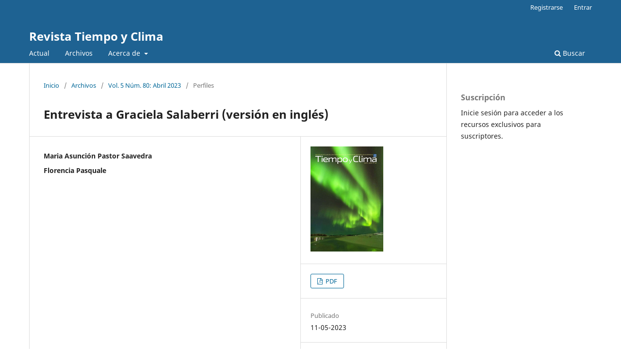

--- FILE ---
content_type: text/html; charset=utf-8
request_url: https://pub.ame-web.org/index.php/TyC/article/view/2603?articlesBySameAuthorPage=2
body_size: 4900
content:
<!DOCTYPE html>
<html lang="es-ES" xml:lang="es-ES">
<head>
	<meta charset="utf-8">
	<meta name="viewport" content="width=device-width, initial-scale=1.0">
	<title>
		Entrevista a Graciela Salaberri (versión en inglés)
							| Revista Tiempo y Clima
			</title>

	
<meta name="generator" content="Open Journal Systems 3.3.0.14">
<meta name="gs_meta_revision" content="1.1"/>
<meta name="citation_journal_title" content="Revista Tiempo y Clima"/>
<meta name="citation_journal_abbrev" content="TyC"/>
<meta name="citation_issn" content="2340-6631"/> 
<meta name="citation_author" content="Maria Asunción Pastor Saavedra"/>
<meta name="citation_author" content="Florencia Pasquale"/>
<meta name="citation_title" content="Entrevista a Graciela Salaberri (versión en inglés)"/>
<meta name="citation_language" content="es"/>
<meta name="citation_date" content="2023/05/11"/>
<meta name="citation_volume" content="5"/>
<meta name="citation_issue" content="80"/>
<meta name="citation_abstract_html_url" content="https://pub.ame-web.org/index.php/TyC/article/view/2603"/>
<meta name="citation_pdf_url" content="https://pub.ame-web.org/index.php/TyC/article/download/2603/2795"/>
<link rel="schema.DC" href="http://purl.org/dc/elements/1.1/" />
<meta name="DC.Creator.PersonalName" content="Maria Asunción Pastor Saavedra"/>
<meta name="DC.Creator.PersonalName" content="Florencia Pasquale"/>
<meta name="DC.Date.created" scheme="ISO8601" content="2023-05-11"/>
<meta name="DC.Date.dateSubmitted" scheme="ISO8601" content="2023-05-11"/>
<meta name="DC.Date.issued" scheme="ISO8601" content="2023-04-30"/>
<meta name="DC.Date.modified" scheme="ISO8601" content="2023-05-16"/>
<meta name="DC.Format" scheme="IMT" content="application/pdf"/>
<meta name="DC.Identifier" content="2603"/>
<meta name="DC.Identifier.URI" content="https://pub.ame-web.org/index.php/TyC/article/view/2603"/>
<meta name="DC.Language" scheme="ISO639-1" content="es"/>
<meta name="DC.Rights" content="Derechos de autor 2023 Maria Asunción Pastor Saavedra"/>
<meta name="DC.Rights" content="https://creativecommons.org/licenses/by-nc-nd/4.0"/>
<meta name="DC.Source" content="Revista Tiempo y Clima"/>
<meta name="DC.Source.ISSN" content="2340-6631"/>
<meta name="DC.Source.Issue" content="80"/>
<meta name="DC.Source.Volume" content="5"/>
<meta name="DC.Source.URI" content="https://pub.ame-web.org/index.php/TyC"/>
<meta name="DC.Title" content="Entrevista a Graciela Salaberri (versión en inglés)"/>
<meta name="DC.Type" content="Text.Serial.Journal"/>
<meta name="DC.Type.articleType" content="Perfiles"/>
	<link rel="stylesheet" href="https://pub.ame-web.org/index.php/TyC/$$$call$$$/page/page/css?name=stylesheet" type="text/css" /><link rel="stylesheet" href="https://pub.ame-web.org/index.php/TyC/$$$call$$$/page/page/css?name=font" type="text/css" /><link rel="stylesheet" href="https://pub.ame-web.org/lib/pkp/styles/fontawesome/fontawesome.css?v=3.3.0.14" type="text/css" />
</head>
<body class="pkp_page_article pkp_op_view" dir="ltr">

	<div class="pkp_structure_page">

				<header class="pkp_structure_head" id="headerNavigationContainer" role="banner">
						 <nav class="cmp_skip_to_content" aria-label="Salta a los enlaces de contenido">
	<a href="#pkp_content_main">Ir al contenido principal</a>
	<a href="#siteNav">Ir al menú de navegación principal</a>
		<a href="#pkp_content_footer">Ir al pie de página del sitio</a>
</nav>

			<div class="pkp_head_wrapper">

				<div class="pkp_site_name_wrapper">
					<button class="pkp_site_nav_toggle">
						<span>Open Menu</span>
					</button>
										<div class="pkp_site_name">
																<a href="						https://pub.ame-web.org/index.php/TyC/index
					" class="is_text">Revista Tiempo y Clima</a>
										</div>
				</div>

				
				<nav class="pkp_site_nav_menu" aria-label="Navegación del sitio">
					<a id="siteNav"></a>
					<div class="pkp_navigation_primary_row">
						<div class="pkp_navigation_primary_wrapper">
																				<ul id="navigationPrimary" class="pkp_navigation_primary pkp_nav_list">
								<li class="">
				<a href="https://pub.ame-web.org/index.php/TyC/issue/current">
					Actual
				</a>
							</li>
								<li class="">
				<a href="https://pub.ame-web.org/index.php/TyC/issue/archive">
					Archivos
				</a>
							</li>
								<li class="">
				<a href="https://pub.ame-web.org/index.php/TyC/about">
					Acerca de
				</a>
									<ul>
																					<li class="">
									<a href="https://pub.ame-web.org/index.php/TyC/about">
										Sobre la revista
									</a>
								</li>
																												<li class="">
									<a href="https://pub.ame-web.org/index.php/TyC/about/editorialTeam">
										Equipo editorial
									</a>
								</li>
																												<li class="">
									<a href="https://pub.ame-web.org/index.php/TyC/about/privacy">
										Declaración de privacidad
									</a>
								</li>
																												<li class="">
									<a href="https://pub.ame-web.org/index.php/TyC/about/contact">
										Contacto
									</a>
								</li>
																		</ul>
							</li>
			</ul>

				

																						<div class="pkp_navigation_search_wrapper">
									<a href="https://pub.ame-web.org/index.php/TyC/search" class="pkp_search pkp_search_desktop">
										<span class="fa fa-search" aria-hidden="true"></span>
										Buscar
									</a>
								</div>
													</div>
					</div>
					<div class="pkp_navigation_user_wrapper" id="navigationUserWrapper">
							<ul id="navigationUser" class="pkp_navigation_user pkp_nav_list">
								<li class="profile">
				<a href="https://pub.ame-web.org/index.php/TyC/user/register">
					Registrarse
				</a>
							</li>
								<li class="profile">
				<a href="https://pub.ame-web.org/index.php/TyC/login">
					Entrar
				</a>
							</li>
										</ul>

					</div>
				</nav>
			</div><!-- .pkp_head_wrapper -->
		</header><!-- .pkp_structure_head -->

						<div class="pkp_structure_content has_sidebar">
			<div class="pkp_structure_main" role="main">
				<a id="pkp_content_main"></a>

<div class="page page_article">
			<nav class="cmp_breadcrumbs" role="navigation" aria-label="Usted está aquí:">
	<ol>
		<li>
			<a href="https://pub.ame-web.org/index.php/TyC/index">
				Inicio
			</a>
			<span class="separator">/</span>
		</li>
		<li>
			<a href="https://pub.ame-web.org/index.php/TyC/issue/archive">
				Archivos
			</a>
			<span class="separator">/</span>
		</li>
					<li>
				<a href="https://pub.ame-web.org/index.php/TyC/issue/view/164">
					Vol. 5 Núm. 80: Abril 2023
				</a>
				<span class="separator">/</span>
			</li>
				<li class="current" aria-current="page">
			<span aria-current="page">
									Perfiles
							</span>
		</li>
	</ol>
</nav>
	
		  	 <article class="obj_article_details">

		
	<h1 class="page_title">
		Entrevista a Graciela Salaberri (versión en inglés)
	</h1>

	
	<div class="row">
		<div class="main_entry">

							<section class="item authors">
					<h2 class="pkp_screen_reader">Autores/as</h2>
					<ul class="authors">
											<li>
							<span class="name">
								Maria Asunción Pastor Saavedra
							</span>
																				</li>
											<li>
							<span class="name">
								Florencia Pasquale
							</span>
																				</li>
										</ul>
				</section>
			
																					
						
						
			

																										
						
		</div><!-- .main_entry -->

		<div class="entry_details">

										<div class="item cover_image">
					<div class="sub_item">
													<a href="https://pub.ame-web.org/index.php/TyC/issue/view/164">
								<img src="https://pub.ame-web.org/public/journals/2/cover_issue_164_es_ES.jpg" alt="">
							</a>
											</div>
				</div>
			
										<div class="item galleys">
					<h2 class="pkp_screen_reader">
						Descargas
					</h2>
					<ul class="value galleys_links">
													<li>
								
	
							

<a class="obj_galley_link pdf" href="https://pub.ame-web.org/index.php/TyC/article/view/2603/2795">

		
	PDF

	</a>
							</li>
											</ul>
				</div>
						
						<div class="item published">
				<section class="sub_item">
					<h2 class="label">
						Publicado
					</h2>
					<div class="value">
																			<span>11-05-2023</span>
																	</div>
				</section>
							</div>
			
										<div class="item citation">
					<section class="sub_item citation_display">
						<h2 class="label">
							Cómo citar
						</h2>
						<div class="value">
							<div id="citationOutput" role="region" aria-live="polite">
								<div class="csl-bib-body">
  <div class="csl-entry">Pastor Saavedra, M. A., &#38; Pasquale, F. (2023). Entrevista a Graciela Salaberri (versión en inglés). <i>Revista Tiempo Y Clima</i>, <i>5</i>(80). Recuperado a partir de https://pub.ame-web.org/index.php/TyC/article/view/2603</div>
</div>
							</div>
							<div class="citation_formats">
								<button class="cmp_button citation_formats_button" aria-controls="cslCitationFormats" aria-expanded="false" data-csl-dropdown="true">
									Más formatos de cita
								</button>
								<div id="cslCitationFormats" class="citation_formats_list" aria-hidden="true">
									<ul class="citation_formats_styles">
																					<li>
												<a
													aria-controls="citationOutput"
													href="https://pub.ame-web.org/index.php/TyC/citationstylelanguage/get/acm-sig-proceedings?submissionId=2603&amp;publicationId=2540"
													data-load-citation
													data-json-href="https://pub.ame-web.org/index.php/TyC/citationstylelanguage/get/acm-sig-proceedings?submissionId=2603&amp;publicationId=2540&amp;return=json"
												>
													ACM
												</a>
											</li>
																					<li>
												<a
													aria-controls="citationOutput"
													href="https://pub.ame-web.org/index.php/TyC/citationstylelanguage/get/acs-nano?submissionId=2603&amp;publicationId=2540"
													data-load-citation
													data-json-href="https://pub.ame-web.org/index.php/TyC/citationstylelanguage/get/acs-nano?submissionId=2603&amp;publicationId=2540&amp;return=json"
												>
													ACS
												</a>
											</li>
																					<li>
												<a
													aria-controls="citationOutput"
													href="https://pub.ame-web.org/index.php/TyC/citationstylelanguage/get/apa?submissionId=2603&amp;publicationId=2540"
													data-load-citation
													data-json-href="https://pub.ame-web.org/index.php/TyC/citationstylelanguage/get/apa?submissionId=2603&amp;publicationId=2540&amp;return=json"
												>
													APA
												</a>
											</li>
																					<li>
												<a
													aria-controls="citationOutput"
													href="https://pub.ame-web.org/index.php/TyC/citationstylelanguage/get/associacao-brasileira-de-normas-tecnicas?submissionId=2603&amp;publicationId=2540"
													data-load-citation
													data-json-href="https://pub.ame-web.org/index.php/TyC/citationstylelanguage/get/associacao-brasileira-de-normas-tecnicas?submissionId=2603&amp;publicationId=2540&amp;return=json"
												>
													ABNT
												</a>
											</li>
																					<li>
												<a
													aria-controls="citationOutput"
													href="https://pub.ame-web.org/index.php/TyC/citationstylelanguage/get/chicago-author-date?submissionId=2603&amp;publicationId=2540"
													data-load-citation
													data-json-href="https://pub.ame-web.org/index.php/TyC/citationstylelanguage/get/chicago-author-date?submissionId=2603&amp;publicationId=2540&amp;return=json"
												>
													Chicago
												</a>
											</li>
																					<li>
												<a
													aria-controls="citationOutput"
													href="https://pub.ame-web.org/index.php/TyC/citationstylelanguage/get/harvard-cite-them-right?submissionId=2603&amp;publicationId=2540"
													data-load-citation
													data-json-href="https://pub.ame-web.org/index.php/TyC/citationstylelanguage/get/harvard-cite-them-right?submissionId=2603&amp;publicationId=2540&amp;return=json"
												>
													Harvard
												</a>
											</li>
																					<li>
												<a
													aria-controls="citationOutput"
													href="https://pub.ame-web.org/index.php/TyC/citationstylelanguage/get/ieee?submissionId=2603&amp;publicationId=2540"
													data-load-citation
													data-json-href="https://pub.ame-web.org/index.php/TyC/citationstylelanguage/get/ieee?submissionId=2603&amp;publicationId=2540&amp;return=json"
												>
													IEEE
												</a>
											</li>
																					<li>
												<a
													aria-controls="citationOutput"
													href="https://pub.ame-web.org/index.php/TyC/citationstylelanguage/get/modern-language-association?submissionId=2603&amp;publicationId=2540"
													data-load-citation
													data-json-href="https://pub.ame-web.org/index.php/TyC/citationstylelanguage/get/modern-language-association?submissionId=2603&amp;publicationId=2540&amp;return=json"
												>
													MLA
												</a>
											</li>
																					<li>
												<a
													aria-controls="citationOutput"
													href="https://pub.ame-web.org/index.php/TyC/citationstylelanguage/get/turabian-fullnote-bibliography?submissionId=2603&amp;publicationId=2540"
													data-load-citation
													data-json-href="https://pub.ame-web.org/index.php/TyC/citationstylelanguage/get/turabian-fullnote-bibliography?submissionId=2603&amp;publicationId=2540&amp;return=json"
												>
													Turabian
												</a>
											</li>
																					<li>
												<a
													aria-controls="citationOutput"
													href="https://pub.ame-web.org/index.php/TyC/citationstylelanguage/get/vancouver?submissionId=2603&amp;publicationId=2540"
													data-load-citation
													data-json-href="https://pub.ame-web.org/index.php/TyC/citationstylelanguage/get/vancouver?submissionId=2603&amp;publicationId=2540&amp;return=json"
												>
													Vancouver
												</a>
											</li>
																			</ul>
																			<div class="label">
											Descargar cita
										</div>
										<ul class="citation_formats_styles">
																							<li>
													<a href="https://pub.ame-web.org/index.php/TyC/citationstylelanguage/download/ris?submissionId=2603&amp;publicationId=2540">
														<span class="fa fa-download"></span>
														Endnote/Zotero/Mendeley (RIS)
													</a>
												</li>
																							<li>
													<a href="https://pub.ame-web.org/index.php/TyC/citationstylelanguage/download/bibtex?submissionId=2603&amp;publicationId=2540">
														<span class="fa fa-download"></span>
														BibTeX
													</a>
												</li>
																					</ul>
																	</div>
							</div>
						</div>
					</section>
				</div>
			
										<div class="item issue">

											<section class="sub_item">
							<h2 class="label">
								Número
							</h2>
							<div class="value">
								<a class="title" href="https://pub.ame-web.org/index.php/TyC/issue/view/164">
									Vol. 5 Núm. 80: Abril 2023
								</a>
							</div>
						</section>
					
											<section class="sub_item">
							<h2 class="label">
								Sección
							</h2>
							<div class="value">
								Perfiles
							</div>
						</section>
					
									</div>
			
															
										<div class="item copyright">
					<h2 class="label">
						Licencia
					</h2>
																										<p>Derechos de autor 2023 Maria Asunción Pastor Saavedra</p>
														<a rel="license" href="https://creativecommons.org/licenses/by-nc-nd/4.0/"><img alt="Creative Commons License" src="//i.creativecommons.org/l/by-nc-nd/4.0/88x31.png" /></a><p>Esta obra está bajo una licencia internacional <a rel="license" href="https://creativecommons.org/licenses/by-nc-nd/4.0/">Creative Commons Atribución-NoComercial-SinDerivadas 4.0</a>.</p>
																<p>Las obras que se publican en esta revista están sujetas a los siguientes términos:</p><p>1. La revista conserva los derechos patrimoniales (copyright) de las obras publicadas, y favorece y permite la reutilización de las mismas bajo la licencia indicada en el punto 2.</p><p>2. Las obras se publican en la edición electrónica de la revista bajo una licencia Creative Commons ReconocimientoNoComercialSinObraDerivada3.0 España (texto legal). Sepueden copiar, usar, difundir, transmitir y exponer públicamente, siempre que se cite la autoría, la url, y la revista, y no se usen para fines comerciales.</p><p>3. Los autores están de acuerdo con la licencia de uso utilizada por la revista, con las condiciones de autoarchivo y con la política de acceso abierto.</p><p>4. En caso de reutilización de las obras publicadas debe mencionarse la existencia y especificaciones de la licencia de uso además de mencionar la autoría y fuente original de su publicación.</p>
				</div>
			
			

		</div><!-- .entry_details -->
	</div><!-- .row -->

</article>

	<div id="articlesBySameAuthorList">
						<h3>Artículos más leídos del mismo autor/a</h3>

			<ul>
																													<li>
													Ernesto Rodríguez Camino,
													María Asunción Pastor Saavedra,
													Miguel Ángel García-Couto,
												<a href="https://pub.ame-web.org/index.php/TyC/article/view/216">
							Reseñas de los libros "From weather gods to modern meteorology: a philatelic journey", "Fixing Climate.. The story of climate science and how to stop global warming"; y novedades editoriales de AEMET
						</a>,
						<a href="https://pub.ame-web.org/index.php/TyC/issue/view/14">
							Revista Tiempo y Clima: Vol. 5 Núm. 27: Enero 2010
						</a>
					</li>
																													<li>
													Manuel Palomares Calderón,
													María Asunción Pastor Saavedra,
												<a href="https://pub.ame-web.org/index.php/TyC/article/view/329">
							Reseña de los libros "The Emergence of Numerical Weather Prediction (Richardson’s Dream)" y "Earth under Fire. How global warming is changing the world"
						</a>,
						<a href="https://pub.ame-web.org/index.php/TyC/issue/view/26">
							Revista Tiempo y Clima: Vol. 5 Núm. 24: Abril 2009
						</a>
					</li>
																													<li>
													Maria Asunción Pastor Saavedra,
													Ernesto Rodríguez Camino,
												<a href="https://pub.ame-web.org/index.php/TyC/article/view/264">
							Reseña de los libros ·Un viaje a la Antértida" y "Invisible in the storm: the role of mathematics in understanding weather"
						</a>,
						<a href="https://pub.ame-web.org/index.php/TyC/issue/view/17">
							Revista Tiempo y Clima: Vol. 5 Núm. 42: Octubre 2013
						</a>
					</li>
																													<li>
													Ernesto Rodríguez Camino,
													María Asunción Pastor Saavedra,
													Centro de Documentación de AEMET,
												<a href="https://pub.ame-web.org/index.php/TyC/article/view/108">
							Reseña de los libros "El juego de las nubes" y "Energía sin CO2. Realidad o utopía" y Novedades Editoriales de AEMET
						</a>,
						<a href="https://pub.ame-web.org/index.php/TyC/issue/view/7">
							Revista Tiempo y Clima: Vol. 5 Núm. 34: Octubre 2011
						</a>
					</li>
																													<li>
													Ernesto Rodríguez Camino,
													María Asunción Pastor Saavedra,
												<a href="https://pub.ame-web.org/index.php/TyC/article/view/388">
							Reseña de los libros "El Ebro"; "A History of the Science and Politics of Climate Change"; y "Un planeta en busca de energía"
						</a>,
						<a href="https://pub.ame-web.org/index.php/TyC/issue/view/30">
							Revista Tiempo y Clima: Vol. 5 Núm. 20: Abril 2008
						</a>
					</li>
																													<li>
													Antonio Mestre Barceló,
													Carlos García-Legaz Martínez,
													Maria Asunción Pastor Saavedra,
													Francisco Pérez Puebla,
												<a href="https://pub.ame-web.org/index.php/TyC/article/view/463">
							Reseña de los libros "Las nubes, las maravillosas nubes"; "Viaje alrededor del tiempo de un meteorólogo octogenario"; "Challenged earth: an overview of humanity's stewardship of earth"; "Una verdad incómoda"; y "La venganza de la tierra"
						</a>,
						<a href="https://pub.ame-web.org/index.php/TyC/issue/view/33">
							Revista Tiempo y Clima: Vol. 5 Núm. 17: Julio 2007
						</a>
					</li>
																													<li>
													María Asunción Pastor Saavedra,
												<a href="https://pub.ame-web.org/index.php/TyC/article/view/1174">
							Recuperando la memoria. Homenaje a una mujer de ciencia española: Martina Casiano Mayor
						</a>,
						<a href="https://pub.ame-web.org/index.php/TyC/issue/view/88">
							Revista Tiempo y Clima: Vol. 5 Núm. 56: Abril 2017
						</a>
					</li>
																													<li>
													Ernesto Rodríguez Camino,
													Maria Asunción Pastor Saavedra,
												<a href="https://pub.ame-web.org/index.php/TyC/article/view/2530">
							Reseña de los libros "Angry Weather: Heat Waves, Floods, Storms, and the New Science of Climate Change"; y "Observando los polos"
						</a>,
						<a href="https://pub.ame-web.org/index.php/TyC/issue/view/160">
							Revista Tiempo y Clima: Vol. 5 Núm. 76: Abril 2022
						</a>
					</li>
																													<li>
													María Asunción Pastor Saavedra,
													Ernesto Rodríguez CAmino,
												<a href="https://pub.ame-web.org/index.php/TyC/article/view/1477">
							Reseña de los libros "El meteorólogo" y "Le Banc du temps qui passe Méditations cosmiques"
						</a>,
						<a href="https://pub.ame-web.org/index.php/TyC/issue/view/116">
							Revista Tiempo y Clima: Vol. 5 Núm. 60: Abril 2018
						</a>
					</li>
																													<li>
													María Asunción Pastor Saavedra,
												<a href="https://pub.ame-web.org/index.php/TyC/article/view/1415">
							A la memoria de Arturo Duperier
						</a>,
						<a href="https://pub.ame-web.org/index.php/TyC/issue/view/111">
							Revista Tiempo y Clima: Vol. 5 Núm. 58: Octubre 2017
						</a>
					</li>
							</ul>
			<div id="articlesBySameAuthorPages">
				<a href="https://pub.ame-web.org/index.php/TyC/article/view/2603?articlesBySameAuthorPage=1#articlesBySameAuthor">&lt;&lt;</a>&nbsp;<a href="https://pub.ame-web.org/index.php/TyC/article/view/2603?articlesBySameAuthorPage=1#articlesBySameAuthor">&lt;</a>&nbsp;<a href="https://pub.ame-web.org/index.php/TyC/article/view/2603?articlesBySameAuthorPage=1#articlesBySameAuthor">1</a>&nbsp;<strong>2</strong>&nbsp;<a href="https://pub.ame-web.org/index.php/TyC/article/view/2603?articlesBySameAuthorPage=3#articlesBySameAuthor">3</a>&nbsp;<a href="https://pub.ame-web.org/index.php/TyC/article/view/2603?articlesBySameAuthorPage=4#articlesBySameAuthor">4</a>&nbsp;<a href="https://pub.ame-web.org/index.php/TyC/article/view/2603?articlesBySameAuthorPage=5#articlesBySameAuthor">5</a>&nbsp;<a href="https://pub.ame-web.org/index.php/TyC/article/view/2603?articlesBySameAuthorPage=6#articlesBySameAuthor">6</a>&nbsp;<a href="https://pub.ame-web.org/index.php/TyC/article/view/2603?articlesBySameAuthorPage=7#articlesBySameAuthor">7</a>&nbsp;<a href="https://pub.ame-web.org/index.php/TyC/article/view/2603?articlesBySameAuthorPage=3#articlesBySameAuthor">&gt;</a>&nbsp;<a href="https://pub.ame-web.org/index.php/TyC/article/view/2603?articlesBySameAuthorPage=7#articlesBySameAuthor">&gt;&gt;</a>&nbsp;
			</div>
			</div>


</div><!-- .page -->

	</div><!-- pkp_structure_main -->

									<div class="pkp_structure_sidebar left" role="complementary" aria-label="Barra lateral">
				<div class="pkp_block block_subscription">
	<h2 class="title">Suscripción</h2>
	<div class="content">
					<p>Inicie sesión para acceder a los recursos exclusivos para suscriptores.</p>
					</div>
</div>

			</div><!-- pkp_sidebar.left -->
			</div><!-- pkp_structure_content -->

<div class="pkp_structure_footer_wrapper" role="contentinfo">
	<a id="pkp_content_footer"></a>

	<div class="pkp_structure_footer">

		
		<div class="pkp_brand_footer" role="complementary">
			<a href="https://pub.ame-web.org/index.php/TyC/about/aboutThisPublishingSystem">
				<img alt="Más información acerca del sistema de publicación, de la plataforma y del flujo de trabajo de OJS/PKP." src="https://pub.ame-web.org/templates/images/ojs_brand_white.png">
			</a>
		</div>
	</div>
</div><!-- pkp_structure_footer_wrapper -->

</div><!-- pkp_structure_page -->

<script src="https://pub.ame-web.org/lib/pkp/lib/vendor/components/jquery/jquery.min.js?v=3.3.0.14" type="text/javascript"></script><script src="https://pub.ame-web.org/lib/pkp/lib/vendor/components/jqueryui/jquery-ui.min.js?v=3.3.0.14" type="text/javascript"></script><script src="https://pub.ame-web.org/plugins/themes/default/js/lib/popper/popper.js?v=3.3.0.14" type="text/javascript"></script><script src="https://pub.ame-web.org/plugins/themes/default/js/lib/bootstrap/util.js?v=3.3.0.14" type="text/javascript"></script><script src="https://pub.ame-web.org/plugins/themes/default/js/lib/bootstrap/dropdown.js?v=3.3.0.14" type="text/javascript"></script><script src="https://pub.ame-web.org/plugins/themes/default/js/main.js?v=3.3.0.14" type="text/javascript"></script><script src="https://pub.ame-web.org/plugins/generic/citationStyleLanguage/js/articleCitation.js?v=3.3.0.14" type="text/javascript"></script>


</body>
</html>
